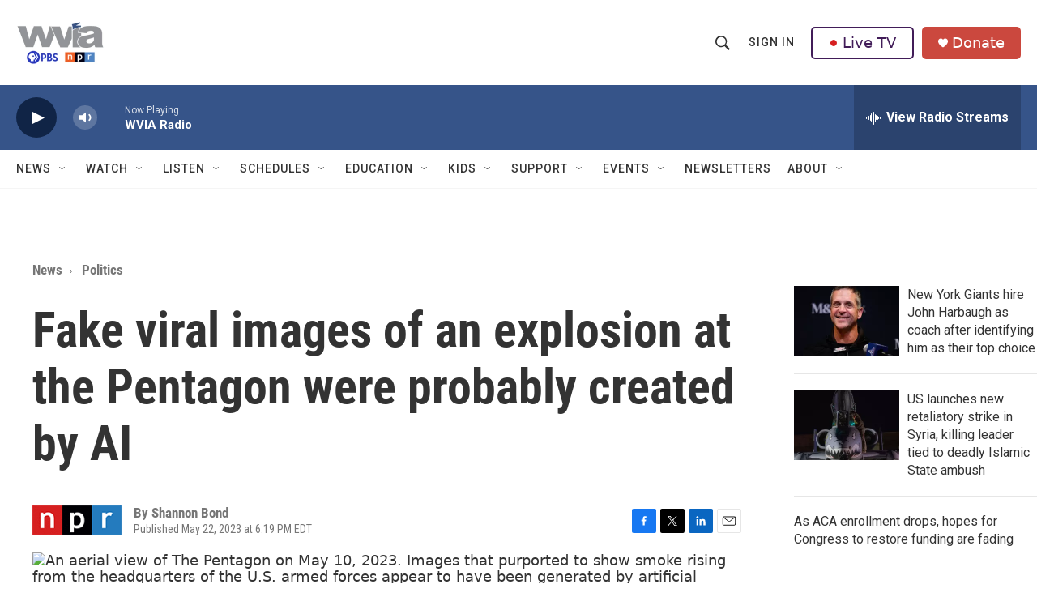

--- FILE ---
content_type: text/html; charset=utf-8
request_url: https://www.google.com/recaptcha/api2/aframe
body_size: 184
content:
<!DOCTYPE HTML><html><head><meta http-equiv="content-type" content="text/html; charset=UTF-8"></head><body><script nonce="FYeiJCxlrLzQ2GVjxO6dAw">/** Anti-fraud and anti-abuse applications only. See google.com/recaptcha */ try{var clients={'sodar':'https://pagead2.googlesyndication.com/pagead/sodar?'};window.addEventListener("message",function(a){try{if(a.source===window.parent){var b=JSON.parse(a.data);var c=clients[b['id']];if(c){var d=document.createElement('img');d.src=c+b['params']+'&rc='+(localStorage.getItem("rc::a")?sessionStorage.getItem("rc::b"):"");window.document.body.appendChild(d);sessionStorage.setItem("rc::e",parseInt(sessionStorage.getItem("rc::e")||0)+1);localStorage.setItem("rc::h",'1768728530648');}}}catch(b){}});window.parent.postMessage("_grecaptcha_ready", "*");}catch(b){}</script></body></html>